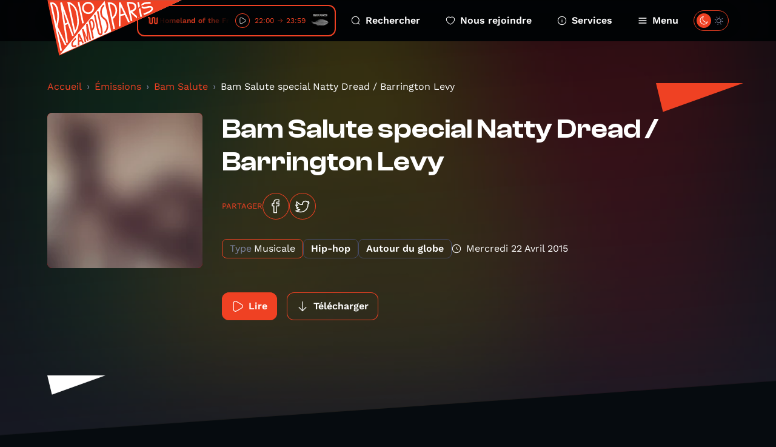

--- FILE ---
content_type: text/html; charset=UTF-8
request_url: https://www.radiocampusparis.org/emission/rE-bam-salute/5vB-bam-salute-special-natty-dread-barrington-levy?page=28
body_size: 84085
content:
<!DOCTYPE html>
<html lang="fr">
<head>
    <meta charset="utf-8">
    <meta name="viewport" content="width=device-width, initial-scale=1">
    <link rel="stylesheet" href="https://rsms.me/inter/inter.css">
    <title>Bam Salute - Radio Campus Paris</title>
<meta name="description" content="Radio Campus Paris est la radio associative et locale des étudiants et des jeunes franciliens. Pointue en musique et passionnée en paroles, elles s&#039;intéresse à tout, à l&#039;image des esprits curieux et indépendants.">
<meta property="og:title" content="Bam Salute special Natty Dread / Barrington Levy">
<meta property="og:description" content="Une sélection sur la thématique des  &quot;NATTY DREAD&quot; par ALEX EASY STYLE, suivie d&#039;un mix de VINCE IRIE spécial BARRINGTON LEVY. Strictly Reggae Music !!!  

    
        
        
    

">
<meta property="og:image" content="https://radio-campus-paris.alticdn.com/assets/images/podcasts/podcasts-logo-z8P675oe0t.jpg">


<script type="application/ld+json">{"@context":"https://schema.org","@type":"WebPage","name":"Radio Campus Paris","description":"Radio Campus Paris est la radio associative et locale des étudiants et des jeunes franciliens. Pointue en musique et passionnée en paroles, elles s&#039;intéresse à tout, à l&#039;image des esprits curieux et indépendants."}</script>
    <meta name="csrf-token" content="TCgBHeQnKrrXTW3v4hlm7m9jnYLpYj0qR6dmtGiG" />
    <link rel="icon" href="/favicon.svg" sizes="any" type="image/svg+xml"/>
    <link rel="stylesheet" href="/css/public.css?id=c55446a3b9124267471af572660ae5d7"/>
    <style >[wire\:loading], [wire\:loading\.delay], [wire\:loading\.inline-block], [wire\:loading\.inline], [wire\:loading\.block], [wire\:loading\.flex], [wire\:loading\.table], [wire\:loading\.grid], [wire\:loading\.inline-flex] {display: none;}[wire\:loading\.delay\.shortest], [wire\:loading\.delay\.shorter], [wire\:loading\.delay\.short], [wire\:loading\.delay\.long], [wire\:loading\.delay\.longer], [wire\:loading\.delay\.longest] {display:none;}[wire\:offline] {display: none;}[wire\:dirty]:not(textarea):not(input):not(select) {display: none;}input:-webkit-autofill, select:-webkit-autofill, textarea:-webkit-autofill {animation-duration: 50000s;animation-name: livewireautofill;}@keyframes livewireautofill { from {} }</style>
</head>
<body class="antialiased ">
        <div class="home-overlay-debug">
    </div>
    <div class="accessibility-helper">
        <a class="accessibility-helper__banner" href="#content" tabindex="0">Passer directement au contenu
            principal</a>
    </div>
    <header class="header">
    <div class="container">
        <div class="header__inner">
            <a href="https://www.radiocampusparis.org" class="header__logo">
                <svg class="sprite-svg " >
    <use xlink:href="https://www.radiocampusparis.org/sprites/public.svg#logo"/>
</svg>
            </a>
            <div class="header__player">
                <div class="live-minimal-player js-broadcast-live-cover  js-tippy-main-player-metas" data-initial-content="&lt;div class=&quot;player-metas&quot;&gt;
    &lt;div class=&quot;player-metas__cover&quot;
         style=&quot;background-image: url(&#039;https://radio-campus-paris.alticdn.com/assets/images/programs/programs-logo-5cog9sYIoc.jpg&#039;);&quot;&gt;&lt;/div&gt;
    &lt;div class=&quot;player-metas-content&quot;&gt;
        &lt;div class=&quot;player-metas__title&quot;&gt;
            Mucho Bizarre
        &lt;/div&gt;
        &lt;div class=&quot;player-metas__info&quot;&gt;
            Homeland of the Freaks
        &lt;/div&gt;
        &lt;div class=&quot;player-metas__program-duration&quot;&gt;
            22:00
            → 23:59
        &lt;/div&gt;
        &lt;a class=&quot;player-metas__program-link&quot;
           href=&quot;https://www.radiocampusparis.org/emission/N8K-mucho-bizarre&quot;
           class=&quot;player-metas__program&quot;&gt;
            L&#039;émission
            &lt;svg class=&quot;sprite-svg &quot; &gt;
    &lt;use xlink:href=&quot;https://www.radiocampusparis.org/sprites/public.svg#i-arrow-right&quot;/&gt;
&lt;/svg&gt;
        &lt;/a&gt;
    &lt;/div&gt;
&lt;/div&gt;
" data-tippy-placement="bottom" >
    <div class="live-minimal-player__title">
        <div class="audio-wave">
    <svg class="sprite-svg " >
    <use xlink:href="https://www.radiocampusparis.org/sprites/public.svg#wave-animation"/>
</svg>
</div>
        <div class="live-minimal-player__title__text">
            <div class="text-rolling">
                <div class="text-rolling__text">
                    <span class="js-minimal-player-title">
                        Homeland of the Freaks • Mucho Bizarre
                    </span>
                </div>
            </div>
        </div>
    </div>
    <div class="live-minimal-player__controls player-statut">
        <div class="state-play">
            <button class="button-icon button-icon--theme-radio button-icon--size-small button-icon--style-default js-play-live">
        <svg class="sprite-svg " >
    <use xlink:href="https://www.radiocampusparis.org/sprites/public.svg#i-play"/>
</svg>
    </button>
        </div>
        <div class="state-pause">
            <button class="button-icon button-icon--theme-radio button-icon--size-small button-icon--style-default js-stop-live">
        <svg class="sprite-svg " >
    <use xlink:href="https://www.radiocampusparis.org/sprites/public.svg#i-stop"/>
</svg>
    </button>
        </div>
        <div class="state-loading">
            <div class="loader loader--small"></div>
        </div>
    </div>
        <div class="live-minimal-player__duration">
        <span>22:00</span>
        <svg class="sprite-svg " >
    <use xlink:href="https://www.radiocampusparis.org/sprites/public.svg#i-arrow-right"/>
</svg>
        <span>23:59</span>
    </div>
        <div class="live-minimal-player__cover">
        <img
        srcset="https://img.alticdn.com/UUR_HHbMnuTBq4mFNYGAU-4O7AFiFUwOyKjyk6MBPZE/dpr:1/q:90/w:32/h:32/aHR0cHM6Ly9yYWRp/by1jYW1wdXMtcGFy/aXMuYWx0aWNkbi5j/b20vYXNzZXRzL2lt/YWdlcy9wcm9ncmFt/cy9wcm9ncmFtcy1s/b2dvLTVjb2c5c1lJ/b2MuanBn 1x, https://img.alticdn.com/4Hj6bo7xh-PjgRG9JPBucM_RTwrrl3jyxIY-QZde4JY/dpr:2/q:90/w:32/h:32/aHR0cHM6Ly9yYWRp/by1jYW1wdXMtcGFy/aXMuYWx0aWNkbi5j/b20vYXNzZXRzL2lt/YWdlcy9wcm9ncmFt/cy9wcm9ncmFtcy1s/b2dvLTVjb2c5c1lJ/b2MuanBn 2x, https://img.alticdn.com/_8oz0aX8H5f8pn6n0aztQXzwVTdRFjsKrFTSF6YHjmM/dpr:3/q:90/w:32/h:32/aHR0cHM6Ly9yYWRp/by1jYW1wdXMtcGFy/aXMuYWx0aWNkbi5j/b20vYXNzZXRzL2lt/YWdlcy9wcm9ncmFt/cy9wcm9ncmFtcy1s/b2dvLTVjb2c5c1lJ/b2MuanBn 3x"
        src="https://img.alticdn.com/4Hj6bo7xh-PjgRG9JPBucM_RTwrrl3jyxIY-QZde4JY/dpr:2/q:90/w:32/h:32/aHR0cHM6Ly9yYWRp/by1jYW1wdXMtcGFy/aXMuYWx0aWNkbi5j/b20vYXNzZXRzL2lt/YWdlcy9wcm9ncmFt/cy9wcm9ncmFtcy1s/b2dvLTVjb2c5c1lJ/b2MuanBn" class="js-broadcast-live-cover-img" alt="Homeland of the Freaks • Mucho Bizarre"
    />
    </div>
</div>
            </div>
            <div class="header__navigation">
                <a class="header__navigation__item" href="https://www.radiocampusparis.org/recherche">
                    <svg class="sprite-svg " >
    <use xlink:href="https://www.radiocampusparis.org/sprites/public.svg#i-search"/>
</svg>
                    Rechercher
                </a>
                <a class="header__navigation__item" href="https://www.radiocampusparis.org/page/nous-rejoindre.html">
                    <svg class="sprite-svg " >
    <use xlink:href="https://www.radiocampusparis.org/sprites/public.svg#i-heart"/>
</svg>
                    Nous rejoindre
                </a>
                <a class="header__navigation__item" href="https://www.radiocampusparis.org/page/nous-rejoindre.html">
                    <svg class="sprite-svg " >
    <use xlink:href="https://www.radiocampusparis.org/sprites/public.svg#i-alert-info"/>
</svg>
                    Services
                </a>
                <button type="button" class="header__navigation__item header__navigation__item--menu js-toggle-menu">
                    <span class="header__navigation__item__icon-switch">
                        <svg class="sprite-svg " >
    <use xlink:href="https://www.radiocampusparis.org/sprites/public.svg#i-menu"/>
</svg>
                        <svg class="sprite-svg last" >
    <use xlink:href="https://www.radiocampusparis.org/sprites/public.svg#i-cross"/>
</svg>
                    </span>
                    Menu
                </button>
            </div>
            <div class="header__theme-switch cache__theme-switch">
                <div wire:id="iN9Nv80w0gsA9yckmuvV" wire:initial-data="{&quot;fingerprint&quot;:{&quot;id&quot;:&quot;iN9Nv80w0gsA9yckmuvV&quot;,&quot;name&quot;:&quot;theme-switch&quot;,&quot;locale&quot;:&quot;fr&quot;,&quot;path&quot;:&quot;emission\/rE-bam-salute\/5vB-bam-salute-special-natty-dread-barrington-levy&quot;,&quot;method&quot;:&quot;GET&quot;,&quot;v&quot;:&quot;acj&quot;},&quot;effects&quot;:{&quot;listeners&quot;:[&quot;colorSchemeUpdated&quot;]},&quot;serverMemo&quot;:{&quot;children&quot;:[],&quot;errors&quot;:[],&quot;htmlHash&quot;:&quot;18ca514c&quot;,&quot;data&quot;:{&quot;status&quot;:false,&quot;componentId&quot;:&quot;69729c0ab63b6&quot;},&quot;dataMeta&quot;:[],&quot;checksum&quot;:&quot;3d3898da8102937fc26338fe2602a710b6d14349587b3aa4219966cc0bd396da&quot;}}" class="theme-switch">
    <label>
        <input class="toggle-checkbox js-theme-checkbox" wire:model="status" type='checkbox'></input>
        <div class='toggle-slot'>
            <div class='sun-icon-wrapper'>
                <svg class="sprite-svg theme-switch__dark-mode-icon" >
    <use xlink:href="https://www.radiocampusparis.org/sprites/public.svg#i-light-mode"/>
</svg>
            </div>
            <div class='toggle-button'>
                <svg class="sprite-svg theme-switch__light-mode-icon" >
    <use xlink:href="https://www.radiocampusparis.org/sprites/public.svg#i-dark-mode"/>
</svg>
                <svg class="sprite-svg theme-switch__dark-mode-icon" >
    <use xlink:href="https://www.radiocampusparis.org/sprites/public.svg#i-light-mode"/>
</svg>
            </div>
            <div class='moon-icon-wrapper'>
                <svg class="sprite-svg theme-switch__light-mode-icon" >
    <use xlink:href="https://www.radiocampusparis.org/sprites/public.svg#i-dark-mode"/>
</svg>
            </div>
        </div>
    </label>
</div>

<!-- Livewire Component wire-end:iN9Nv80w0gsA9yckmuvV -->            </div>
        </div>
    </div>
</header>
    <div class="primary-menu" id="primary-menu" tabindex="-1">
    <div class="primary-menu__backdrop js-close-menu"></div>
    <div class="primary-menu__content">
        <div class="container">
            <div class="primary-menu__player">
                <div class="live-minimal-player js-broadcast-live-cover  live-minimal-player--heavy  js-tippy-main-player-metas" data-initial-content="&lt;div class=&quot;player-metas&quot;&gt;
    &lt;div class=&quot;player-metas__cover&quot;
         style=&quot;background-image: url(&#039;https://radio-campus-paris.alticdn.com/assets/images/programs/programs-logo-5cog9sYIoc.jpg&#039;);&quot;&gt;&lt;/div&gt;
    &lt;div class=&quot;player-metas-content&quot;&gt;
        &lt;div class=&quot;player-metas__title&quot;&gt;
            Mucho Bizarre
        &lt;/div&gt;
        &lt;div class=&quot;player-metas__info&quot;&gt;
            Homeland of the Freaks
        &lt;/div&gt;
        &lt;div class=&quot;player-metas__program-duration&quot;&gt;
            22:00
            → 23:59
        &lt;/div&gt;
        &lt;a class=&quot;player-metas__program-link&quot;
           href=&quot;https://www.radiocampusparis.org/emission/N8K-mucho-bizarre&quot;
           class=&quot;player-metas__program&quot;&gt;
            L&#039;émission
            &lt;svg class=&quot;sprite-svg &quot; &gt;
    &lt;use xlink:href=&quot;https://www.radiocampusparis.org/sprites/public.svg#i-arrow-right&quot;/&gt;
&lt;/svg&gt;
        &lt;/a&gt;
    &lt;/div&gt;
&lt;/div&gt;
" data-tippy-placement="bottom" >
    <div class="live-minimal-player__title">
        <div class="audio-wave">
    <svg class="sprite-svg " >
    <use xlink:href="https://www.radiocampusparis.org/sprites/public.svg#wave-animation"/>
</svg>
</div>
        <div class="live-minimal-player__title__text">
            <div class="text-rolling">
                <div class="text-rolling__text">
                    <span class="js-minimal-player-title">
                        Homeland of the Freaks • Mucho Bizarre
                    </span>
                </div>
            </div>
        </div>
    </div>
    <div class="live-minimal-player__controls player-statut">
        <div class="state-play">
            <button class="button-icon button-icon--theme-radio button-icon--size-small button-icon--style-default js-play-live">
        <svg class="sprite-svg " >
    <use xlink:href="https://www.radiocampusparis.org/sprites/public.svg#i-play"/>
</svg>
    </button>
        </div>
        <div class="state-pause">
            <button class="button-icon button-icon--theme-radio button-icon--size-small button-icon--style-default js-stop-live">
        <svg class="sprite-svg " >
    <use xlink:href="https://www.radiocampusparis.org/sprites/public.svg#i-stop"/>
</svg>
    </button>
        </div>
        <div class="state-loading">
            <div class="loader loader--small"></div>
        </div>
    </div>
        <div class="live-minimal-player__duration">
        <span>22:00</span>
        <svg class="sprite-svg " >
    <use xlink:href="https://www.radiocampusparis.org/sprites/public.svg#i-arrow-right"/>
</svg>
        <span>23:59</span>
    </div>
        <div class="live-minimal-player__cover">
        <img
        srcset="https://img.alticdn.com/UUR_HHbMnuTBq4mFNYGAU-4O7AFiFUwOyKjyk6MBPZE/dpr:1/q:90/w:32/h:32/aHR0cHM6Ly9yYWRp/by1jYW1wdXMtcGFy/aXMuYWx0aWNkbi5j/b20vYXNzZXRzL2lt/YWdlcy9wcm9ncmFt/cy9wcm9ncmFtcy1s/b2dvLTVjb2c5c1lJ/b2MuanBn 1x, https://img.alticdn.com/4Hj6bo7xh-PjgRG9JPBucM_RTwrrl3jyxIY-QZde4JY/dpr:2/q:90/w:32/h:32/aHR0cHM6Ly9yYWRp/by1jYW1wdXMtcGFy/aXMuYWx0aWNkbi5j/b20vYXNzZXRzL2lt/YWdlcy9wcm9ncmFt/cy9wcm9ncmFtcy1s/b2dvLTVjb2c5c1lJ/b2MuanBn 2x, https://img.alticdn.com/_8oz0aX8H5f8pn6n0aztQXzwVTdRFjsKrFTSF6YHjmM/dpr:3/q:90/w:32/h:32/aHR0cHM6Ly9yYWRp/by1jYW1wdXMtcGFy/aXMuYWx0aWNkbi5j/b20vYXNzZXRzL2lt/YWdlcy9wcm9ncmFt/cy9wcm9ncmFtcy1s/b2dvLTVjb2c5c1lJ/b2MuanBn 3x"
        src="https://img.alticdn.com/4Hj6bo7xh-PjgRG9JPBucM_RTwrrl3jyxIY-QZde4JY/dpr:2/q:90/w:32/h:32/aHR0cHM6Ly9yYWRp/by1jYW1wdXMtcGFy/aXMuYWx0aWNkbi5j/b20vYXNzZXRzL2lt/YWdlcy9wcm9ncmFt/cy9wcm9ncmFtcy1s/b2dvLTVjb2c5c1lJ/b2MuanBn" class="js-broadcast-live-cover-img" alt="Homeland of the Freaks • Mucho Bizarre"
    />
    </div>
</div>
            </div>
            <div class="primary-menu__mobile-controls">
                <div class="primary-menu__mobile-controls__item">
                    <div class="primary-menu__mobile-controls__item__icon">
                        <svg class="sprite-svg " >
    <use xlink:href="https://www.radiocampusparis.org/sprites/public.svg#i-search"/>
</svg>
                    </div>
                    <div class="primary-menu__mobile-controls__item__text">
                        <a class="heading heading--style-heavy heading--level-5 heading--color-default" href="https://www.radiocampusparis.org/recherche">
    Rechercher
</a>
                    </div>
                </div>
                <div class="primary-menu__mobile-controls__item">
                    <div class="primary-menu__mobile-controls__item__icon">
                        <svg class="sprite-svg " >
    <use xlink:href="https://www.radiocampusparis.org/sprites/public.svg#i-heart"/>
</svg>
                    </div>
                    <div class="primary-menu__mobile-controls__item__text">
                        <a class="heading heading--style-heavy heading--level-5 heading--color-default" href="https://www.radiocampusparis.org/page/nous-rejoindre.html">
    Nous rejoindre
</a>
                    </div>
                </div>
                <label class="primary-menu__mobile-controls__item">
                    <div class="primary-menu__mobile-controls__item__icon">
                        <svg class="sprite-svg " >
    <use xlink:href="https://www.radiocampusparis.org/sprites/public.svg#i-dark-mode"/>
</svg>
                    </div>
                    <div class="primary-menu__mobile-controls__item__text">
                        <div class="heading heading--style-heavy heading--level-5 heading--color-default">
    Dark mode
</div>
                    </div>
                    <div class="primary-menu__mobile-controls__item__control cache__theme-switch">
                        <div wire:id="wUKhfvZjfxeW5qqKn6y4" wire:initial-data="{&quot;fingerprint&quot;:{&quot;id&quot;:&quot;wUKhfvZjfxeW5qqKn6y4&quot;,&quot;name&quot;:&quot;theme-switch&quot;,&quot;locale&quot;:&quot;fr&quot;,&quot;path&quot;:&quot;emission\/rE-bam-salute\/5vB-bam-salute-special-natty-dread-barrington-levy&quot;,&quot;method&quot;:&quot;GET&quot;,&quot;v&quot;:&quot;acj&quot;},&quot;effects&quot;:{&quot;listeners&quot;:[&quot;colorSchemeUpdated&quot;]},&quot;serverMemo&quot;:{&quot;children&quot;:[],&quot;errors&quot;:[],&quot;htmlHash&quot;:&quot;18ca514c&quot;,&quot;data&quot;:{&quot;status&quot;:false,&quot;componentId&quot;:&quot;69729c0ab6de5&quot;},&quot;dataMeta&quot;:[],&quot;checksum&quot;:&quot;f7e3516122296d9508fda552a45db2f06358962188a1f8b09d8be2bce55a1dd4&quot;}}" class="theme-switch">
    <label>
        <input class="toggle-checkbox js-theme-checkbox" wire:model="status" type='checkbox'></input>
        <div class='toggle-slot'>
            <div class='sun-icon-wrapper'>
                <svg class="sprite-svg theme-switch__dark-mode-icon" >
    <use xlink:href="https://www.radiocampusparis.org/sprites/public.svg#i-light-mode"/>
</svg>
            </div>
            <div class='toggle-button'>
                <svg class="sprite-svg theme-switch__light-mode-icon" >
    <use xlink:href="https://www.radiocampusparis.org/sprites/public.svg#i-dark-mode"/>
</svg>
                <svg class="sprite-svg theme-switch__dark-mode-icon" >
    <use xlink:href="https://www.radiocampusparis.org/sprites/public.svg#i-light-mode"/>
</svg>
            </div>
            <div class='moon-icon-wrapper'>
                <svg class="sprite-svg theme-switch__light-mode-icon" >
    <use xlink:href="https://www.radiocampusparis.org/sprites/public.svg#i-dark-mode"/>
</svg>
            </div>
        </div>
    </label>
</div>

<!-- Livewire Component wire-end:wUKhfvZjfxeW5qqKn6y4 -->                    </div>
                </label>
            </div>
            <div class="primary-menu__navigation">
                <div class="primary-menu__navigation__section">
                    <div class="primary-menu__navigation__section__title">
                        <div class="heading heading--style-heavy heading--level-4 heading--color-primary">
    Émissions
</div>
                    </div>
                    <a href="https://www.radiocampusparis.org/emissions" class="primary-menu__navigation__section__item">
                        Toutes nos émissions
                        <svg class="sprite-svg " >
    <use xlink:href="https://www.radiocampusparis.org/sprites/public.svg#i-arrow-right"/>
</svg>
                    </a>
                                            <a href="https://www.radiocampusparis.org/emission/y7-la-matinale-de-19h" class="primary-menu__navigation__section__item">
                            La Matinale de 19h
                            <svg class="sprite-svg " >
    <use xlink:href="https://www.radiocampusparis.org/sprites/public.svg#i-arrow-right"/>
</svg>
                        </a>
                                        <a href="https://www.radiocampusparis.org/grille-des-programmes" class="primary-menu__navigation__section__item">
                        Grille des programmes
                        <svg class="sprite-svg " >
    <use xlink:href="https://www.radiocampusparis.org/sprites/public.svg#i-arrow-right"/>
</svg>
                    </a>
                    <a href="https://www.radiocampusparis.org/c-etait-quoi-ce-titre" class="primary-menu__navigation__section__item">
                        C’était quoi ce morceau ?
                        <svg class="sprite-svg " >
    <use xlink:href="https://www.radiocampusparis.org/sprites/public.svg#i-arrow-right"/>
</svg>
                    </a>
                </div>
                <div class="primary-menu__navigation__section">
                    <div class="primary-menu__navigation__section__title">
                        <div class="heading heading--style-heavy heading--level-4 heading--color-primary">
    À propos
</div>
                    </div>
                    <a href="https://www.radiocampusparis.org/page/qui-sommes-nous.html"
                       class="primary-menu__navigation__section__item">
                        Qui sommes-nous ?
                        <svg class="sprite-svg " >
    <use xlink:href="https://www.radiocampusparis.org/sprites/public.svg#i-arrow-right"/>
</svg>
                    </a>
                    <a href="https://www.radiocampusparis.org/page/initiation-a-la-radio.html"
                       class="primary-menu__navigation__section__item">
                        S'initier à la radio
                        <svg class="sprite-svg " >
    <use xlink:href="https://www.radiocampusparis.org/sprites/public.svg#i-arrow-right"/>
</svg>
                    </a>
                    <a href="https://www.radiocampusparis.org/page/organiser-un-atelier.html"
                       class="primary-menu__navigation__section__item">
                        Organiser un atelier
                        <svg class="sprite-svg " >
    <use xlink:href="https://www.radiocampusparis.org/sprites/public.svg#i-arrow-right"/>
</svg>
                    </a>
                </div>
                <div class="primary-menu__navigation__section">
                    <div class="primary-menu__navigation__section__title">
                        <div class="heading heading--style-heavy heading--level-4 heading--color-primary">
    Actualités
</div>
                    </div>
                    <a href="https://www.radiocampusparis.org/actualites" class="primary-menu__navigation__section__item">
                        Toutes les actus
                        <svg class="sprite-svg " >
    <use xlink:href="https://www.radiocampusparis.org/sprites/public.svg#i-arrow-right"/>
</svg>
                    </a>
                    <a href="https://www.radiocampusparis.org/actualites/playlist" class="primary-menu__navigation__section__item">
                        Nos playlists
                        <svg class="sprite-svg " >
    <use xlink:href="https://www.radiocampusparis.org/sprites/public.svg#i-arrow-right"/>
</svg>
                    </a>
                    <a href="/paris#hors-les-murs" class="primary-menu__navigation__section__item">
                        Nos derniers hors-les-murs
                        <svg class="sprite-svg " >
    <use xlink:href="https://www.radiocampusparis.org/sprites/public.svg#i-arrow-right"/>
</svg>
                    </a>
                </div>
            </div>
            <div class="primary-menu__sections">
                <div class="section-hero-minimal">
    <div class="section-hero-minimal__background"></div>
    <div class="section-hero-minimal__content">
        <div class="accent-mark accent-mark--theme-radio accent-mark--size-medium">
            <div class="accent-mark__first-line">
            <span class="accent-mark__asterisk">*</span>
            <span>ra</span>
        </div>
        <div class="accent-mark__second-line"><span>dio</span></div>
    </div>
        <a class="button button--fill-outline button--theme-radio section-hero-minimal__button" href="https://www.radiocampusparis.org/radio">
        <span class="button__text">Voir tout</span>
            <svg class="sprite-svg button__icon button__icon--right" >
    <use xlink:href="https://www.radiocampusparis.org/sprites/public.svg#i-arrow-right"/>
</svg>
    </a>
    </div>
</div>
                <div class="section-hero-minimal">
    <div class="section-hero-minimal__background"></div>
    <div class="section-hero-minimal__content">
        <div class="accent-mark accent-mark--theme-campus accent-mark--size-medium">
            <div class="accent-mark__first-line">
            <span class="accent-mark__asterisk">*</span>
            <span>cam</span>
        </div>
        <div class="accent-mark__second-line">
            <span>
                pus
            </span>
        </div>
    </div>
        <a class="button button--fill-outline button--theme-campus section-hero-minimal__button" href="https://www.radiocampusparis.org/campus">
        <span class="button__text">Voir tout</span>
            <svg class="sprite-svg button__icon button__icon--right" >
    <use xlink:href="https://www.radiocampusparis.org/sprites/public.svg#i-arrow-right"/>
</svg>
    </a>
    </div>
</div>
                <div class="section-hero-minimal">
    <div class="section-hero-minimal__background"></div>
    <div class="section-hero-minimal__content">
        <div class="accent-mark accent-mark--theme-paris accent-mark--size-medium">
            <div class="accent-mark__first-line">
            <span class="accent-mark__asterisk">*</span>
            <span>pa</span>
        </div>
        <div class="accent-mark__second-line"><span>ris</span></div>
    </div>
        <a class="button button--fill-outline button--theme-paris section-hero-minimal__button" href="https://www.radiocampusparis.org/paris">
        <span class="button__text">Voir tout</span>
            <svg class="sprite-svg button__icon button__icon--right" >
    <use xlink:href="https://www.radiocampusparis.org/sprites/public.svg#i-arrow-right"/>
</svg>
    </a>
    </div>
</div>
            </div>
        </div>
        <button class="primary-menu__close js-close-menu" aria-describedby="Fermer le menu de navigation">
            Fermer le menu
        </button>
    </div>
</div>
    <main class="main-content" id="content">
            <div class="page-episode">
        <div class="page-hero page-hero--default page-hero--page-section">
    <div class="page-hero__background">
        <img
        srcset="https://img.alticdn.com/G3_1m6Rn0Bz-_gfrICgkRbQRKgAFpwxR4OXQZFB5G1c/dpr:1/q:90/w:1920/h:818/aHR0cHM6Ly9yYWRp/by1jYW1wdXMtcGFy/aXMuYWx0aWNkbi5j/b20vYXNzZXRzL2lt/YWdlcy9wcm9ncmFt/cy9wcm9ncmFtcy1j/b3Zlci00YjRQWHQ3/ZUdHLmpwZw 1x, https://img.alticdn.com/xtS877Heo_W8keKF2LVlkU682hMwSaouR-WmoMWXa0A/dpr:2/q:90/w:1920/h:818/aHR0cHM6Ly9yYWRp/by1jYW1wdXMtcGFy/aXMuYWx0aWNkbi5j/b20vYXNzZXRzL2lt/YWdlcy9wcm9ncmFt/cy9wcm9ncmFtcy1j/b3Zlci00YjRQWHQ3/ZUdHLmpwZw 2x, https://img.alticdn.com/BSfcOQgzoHVkggmB9zhPmVyPpDwj3ywWHdUB0A3liCs/dpr:3/q:90/w:1920/h:818/aHR0cHM6Ly9yYWRp/by1jYW1wdXMtcGFy/aXMuYWx0aWNkbi5j/b20vYXNzZXRzL2lt/YWdlcy9wcm9ncmFt/cy9wcm9ncmFtcy1j/b3Zlci00YjRQWHQ3/ZUdHLmpwZw 3x"
        src="https://img.alticdn.com/xtS877Heo_W8keKF2LVlkU682hMwSaouR-WmoMWXa0A/dpr:2/q:90/w:1920/h:818/aHR0cHM6Ly9yYWRp/by1jYW1wdXMtcGFy/aXMuYWx0aWNkbi5j/b20vYXNzZXRzL2lt/YWdlcy9wcm9ncmFt/cy9wcm9ncmFtcy1j/b3Zlci00YjRQWHQ3/ZUdHLmpwZw" class="page-hero__background-filled"
    />
    </div>
    <div class="container ">
        <div class="page-hero__content">
                                                    <div class="page-hero__triangle page-hero__triangle--left"></div>
                <div class="page-hero__triangle page-hero__triangle--right"></div>
                        <div class="page-episode__breadcrumb">
                <nav aria-label="breadcrumb">
        <ol class="breadcrumb">
            
                                    <li class="breadcrumb-item"><a href="https://www.radiocampusparis.org">Accueil</a></li>
                
            
                                    <li class="breadcrumb-item"><a href="https://www.radiocampusparis.org/emissions">Émissions</a></li>
                
            
                                    <li class="breadcrumb-item"><a href="https://www.radiocampusparis.org/emission/rE-bam-salute">Bam Salute</a></li>
                
            
                                    <li class="breadcrumb-item active" aria-current="page">Bam Salute special Natty Dread / Barrington Levy</li>
                
                    </ol>
    </nav>

            </div>
            <div>
    <div class="program-hero">
        <div class="program-hero__cover">
            <img
        srcset="https://img.alticdn.com/F7yOh1OD-JAWiQySNNZRhsy0QQm8HCyjzfTovDpWcXc/dpr:1/q:90/w:256/h:256/bl:20/aHR0cHM6Ly9yYWRp/by1jYW1wdXMtcGFy/aXMuYWx0aWNkbi5j/b20vYXNzZXRzL2lt/YWdlcy9wb2RjYXN0/cy9wb2RjYXN0cy1s/b2dvLXo4UDY3NW9l/MHQuanBn 1x, https://img.alticdn.com/q3pIW8GW249TllE128q_J0gCTGtDLqNKk6D9Dm3z2-c/dpr:2/q:90/w:256/h:256/bl:20/aHR0cHM6Ly9yYWRp/by1jYW1wdXMtcGFy/aXMuYWx0aWNkbi5j/b20vYXNzZXRzL2lt/YWdlcy9wb2RjYXN0/cy9wb2RjYXN0cy1s/b2dvLXo4UDY3NW9l/MHQuanBn 2x, https://img.alticdn.com/NFpq-KUCzbcN3bc9lZO5hjf99Tg9HsJZl724WileEg8/dpr:3/q:90/w:256/h:256/bl:20/aHR0cHM6Ly9yYWRp/by1jYW1wdXMtcGFy/aXMuYWx0aWNkbi5j/b20vYXNzZXRzL2lt/YWdlcy9wb2RjYXN0/cy9wb2RjYXN0cy1s/b2dvLXo4UDY3NW9l/MHQuanBn 3x"
        src="https://img.alticdn.com/q3pIW8GW249TllE128q_J0gCTGtDLqNKk6D9Dm3z2-c/dpr:2/q:90/w:256/h:256/bl:20/aHR0cHM6Ly9yYWRp/by1jYW1wdXMtcGFy/aXMuYWx0aWNkbi5j/b20vYXNzZXRzL2lt/YWdlcy9wb2RjYXN0/cy9wb2RjYXN0cy1s/b2dvLXo4UDY3NW9l/MHQuanBn" alt="Bam Salute special Natty Dread / Barrington Levy"
    />
        </div>
        <div class="program-hero__content">
            <div class="heading heading--style-heavy heading--level-3 heading--color-default">
    Bam Salute special Natty Dread / Barrington Levy
</div>
            <div class="socials-share">
    <p class="socials-share__title">Partager</p>
    <a class="button-icon button-icon--theme-radio button-icon--size-normal button-icon--style-default" href="https://www.facebook.com/sharer/sharer.php?u=https%3A%2F%2Fwww.radiocampusparis.org%2Femission%2FrE-bam-salute%2F5vB-bam-salute-special-natty-dread-barrington-levy%3Fpage%3D28" target="_blank">
        <svg class="sprite-svg " >
    <use xlink:href="https://www.radiocampusparis.org/sprites/public.svg#i-facebook"/>
</svg>
    </a>
    <a class="button-icon button-icon--theme-radio button-icon--size-normal button-icon--style-default" href="https://twitter.com/intent/tweet?text=Bam+Salute+special+Natty+Dread+%2F+Barrington+Levy%0Ahttps%3A%2F%2Fwww.radiocampusparis.org%2Femission%2FrE-bam-salute%2F5vB-bam-salute-special-natty-dread-barrington-levy%3Fpage%3D28" target="_blank">
        <svg class="sprite-svg " >
    <use xlink:href="https://www.radiocampusparis.org/sprites/public.svg#i-twitter"/>
</svg>
    </a>
</div>

            <div class="program-hero__metas">
                <div class="tag ">
            <div class="tag__label">
            Type
        </div>
        <div class="tag__text">
        Musicale
    </div>
</div>
                                    <div class="tag  tag--alt ">
        <div class="tag__text">
        Hip-hop
    </div>
</div>
                                    <div class="tag  tag--alt ">
        <div class="tag__text">
        Autour du globe
    </div>
</div>
                                <div class="program-hero__metas-date">
                    <svg class="sprite-svg " >
    <use xlink:href="https://www.radiocampusparis.org/sprites/public.svg#i-time"/>
</svg>
                    mercredi 22 avril 2015
                </div>
            </div>

            <div class="program-hero__controls" data-media-id="1182"
                 data-media="{&quot;id&quot;:1182,&quot;path&quot;:&quot;https:\/\/radio-campus-paris.podcasts.another.cloud\/podcasts\/podcast-bam-salute-special-n-c1bc6000.mp3&quot;,&quot;cover_image&quot;:&quot;https:\/\/radio-campus-paris.alticdn.com\/assets\/images\/podcasts\/podcasts-logo-z8P675oe0t.jpg&quot;,&quot;title&quot;:&quot;Bam Salute special Natty Dread \/ Barrington Levy&quot;,&quot;subtitle&quot;:&quot;Bam Salute&quot;,&quot;metas_html&quot;:&quot;&lt;div class=\&quot;player-metas\&quot;&gt;\n    &lt;div class=\&quot;player-metas__cover\&quot; style=\&quot;background-image: url(&#039;https:\/\/radio-campus-paris.alticdn.com\/assets\/images\/podcasts\/podcasts-logo-z8P675oe0t.jpg&#039;);\&quot;&gt;&lt;\/div&gt;\n    &lt;div class=\&quot;player-metas-content\&quot;&gt;\n        &lt;div class=\&quot;player-metas__title\&quot;&gt;\n            Bam Salute special Natty Dread \/ Barring...\n        &lt;\/div&gt;\n                &lt;div class=\&quot;player-metas__podcast-program\&quot;&gt;\n            &lt;div class=\&quot;player-metas__info\&quot;&gt;\n                Bam Salute\n            &lt;\/div&gt;\n            &lt;a class=\&quot;player-metas__program-link\&quot;\n               href=\&quot;https:\/\/www.radiocampusparis.org\/emission\/rE-bam-salute\/5vB-bam-salute-special-natty-dread-barrington-levy\&quot;\n               class=\&quot;player-metas__program\&quot;&gt;\n                L&#039;\u00e9mission\n                &lt;svg class=\&quot;sprite-svg \&quot; &gt;\n    &lt;use xlink:href=\&quot;https:\/\/www.radiocampusparis.org\/sprites\/public.svg#i-arrow-right\&quot;\/&gt;\n&lt;\/svg&gt;\n            &lt;\/a&gt;\n        &lt;\/div&gt;\n\n    &lt;\/div&gt;\n&lt;\/div&gt;\n&quot;,&quot;stat_listen_url&quot;:&quot;https:\/\/www.radiocampusparis.org\/api\/podcast\/5vB\/add-stat\/0&quot;}">
                <div class="program-hero__controls__actions">
                    <div class="episode-hero__controls">
                        <div class="js-play-control-state js-play-control-state--play">
                            <button class="button button--fill-filled button--theme-radio state-play js-play">
            <svg class="sprite-svg button__icon button__icon--left" >
    <use xlink:href="https://www.radiocampusparis.org/sprites/public.svg#i-play"/>
</svg>
        <span class="button__text">Lire</span>
    </button>
                            <button class="button button--fill-filled button--theme-radio state-pause js-pause">
            <svg class="sprite-svg button__icon button__icon--left" >
    <use xlink:href="https://www.radiocampusparis.org/sprites/public.svg#i-pause"/>
</svg>
        <span class="button__text">Pause</span>
    </button>
                        </div>
                        <a class="button button--fill-outline button--theme-radio" href="https://radio-campus-paris.s3.fr-par.scw.cloud/podcasts/podcast-bam-salute-special-n-c1bc6000.mp3?response-content-type=application%2Foctet-stream&amp;response-content-disposition=attachment%3B%20filename%3D22042015-bam-salute-bam-salute-special-natty-dread-barrington-levy.mp3&amp;X-Amz-Content-Sha256=UNSIGNED-PAYLOAD&amp;X-Amz-Algorithm=AWS4-HMAC-SHA256&amp;X-Amz-Credential=SCWDQ2MJYK23PE641E4K%2F20260122%2Ffr-par%2Fs3%2Faws4_request&amp;X-Amz-Date=20260122T215210Z&amp;X-Amz-SignedHeaders=host&amp;X-Amz-Expires=3600&amp;X-Amz-Signature=79fc31094a11d758825c6073ad79dcf2df8dea8381037374c23591fc8ddf8d7d">
            <svg class="sprite-svg button__icon button__icon--left" >
    <use xlink:href="https://www.radiocampusparis.org/sprites/public.svg#i-arrow-down"/>
</svg>
        <span class="button__text">Télécharger</span>
    </a>
                    </div>
                </div>
                <div class="program-hero__controls__socials">
                </div>
            </div>
        </div>
    </div>
</div>
        </div>
    </div>
</div>

        <div class="container container--small">
                        <div class="page-episode__content">
                <div class="prose">
                                        <p>Une sélection sur la thématique des  "NATTY DREAD" par ALEX EASY STYLE, suivie d'un mix de VINCE IRIE spécial BARRINGTON LEVY. Strictly Reggae Music !!!  </p>
<div class="content-figure">
    <figure>
        <img
        srcset="https://img.alticdn.com/3ZHbT2yqanT1x8udnn_qGh8XfC08nXNlb-Eyj5IqU3E/dpr:1/q:90/w:0/h:0/bl:20/aHR0cHM6Ly9yYWRp/by1jYW1wdXMtcGFy/aXMuczMuZnItcGFy/LnNjdy5jbG91ZC9p/bWFnZXMvY29udGVu/dHMvY29udGVudC0z/MGE5MWU4MS5qcGc 1x, https://img.alticdn.com/bXw1XcDtjkyMUxJv1Md1yh6i9pXVVWNXki5yheeCr1k/dpr:2/q:90/w:0/h:0/bl:20/aHR0cHM6Ly9yYWRp/by1jYW1wdXMtcGFy/aXMuczMuZnItcGFy/LnNjdy5jbG91ZC9p/bWFnZXMvY29udGVu/dHMvY29udGVudC0z/MGE5MWU4MS5qcGc 2x, https://img.alticdn.com/l8RWl6urG4sODPe2VMV70BPVHbVKeRnNiZH3VAXTCUQ/dpr:3/q:90/w:0/h:0/bl:20/aHR0cHM6Ly9yYWRp/by1jYW1wdXMtcGFy/aXMuczMuZnItcGFy/LnNjdy5jbG91ZC9p/bWFnZXMvY29udGVu/dHMvY29udGVudC0z/MGE5MWU4MS5qcGc 3x"
        src="https://img.alticdn.com/bXw1XcDtjkyMUxJv1Md1yh6i9pXVVWNXki5yheeCr1k/dpr:2/q:90/w:0/h:0/bl:20/aHR0cHM6Ly9yYWRp/by1jYW1wdXMtcGFy/aXMuczMuZnItcGFy/LnNjdy5jbG91ZC9p/bWFnZXMvY29udGVu/dHMvY29udGVudC0z/MGE5MWU4MS5qcGc" alt=""
    />
        <figcaption></figcaption>
    </figure>
</div>

                </div>
            </div>
        </div>
                    <div class="container">
                <div class="page-episode__last-episodes">
                    <div class="section-header section-header--background">
    <div class="section-header__title">
        <div class="heading heading--style-heavy heading--level-3 heading--color-default">
    Les derniers épisodes
</div>
    </div>
        </div>
                    <div class="page-episode__last-episodes-grid">
                                                    <div class="card-episode" data-media-id="6188"
     data-media="{&quot;id&quot;:6188,&quot;path&quot;:&quot;https:\/\/radio-campus-paris.podcasts.another.cloud\/podcasts\/podcast-iko-tuff-part-2-at-b-4f217e06.mp3&quot;,&quot;cover_image&quot;:&quot;https:\/\/radio-campus-paris.alticdn.com\/assets\/images\/podcasts\/podcasts-logo-79X8fBLKYL.jpg&quot;,&quot;title&quot;:&quot;Iko Tuff - Part 2 @ Bam Salute Show&quot;,&quot;subtitle&quot;:&quot;Bam Salute&quot;,&quot;metas_html&quot;:&quot;&lt;div class=\&quot;player-metas\&quot;&gt;\n    &lt;div class=\&quot;player-metas__cover\&quot; style=\&quot;background-image: url(&#039;https:\/\/radio-campus-paris.alticdn.com\/assets\/images\/podcasts\/podcasts-logo-79X8fBLKYL.jpg&#039;);\&quot;&gt;&lt;\/div&gt;\n    &lt;div class=\&quot;player-metas-content\&quot;&gt;\n        &lt;div class=\&quot;player-metas__title\&quot;&gt;\n            Iko Tuff - Part 2 @ Bam Salute Show\n        &lt;\/div&gt;\n                &lt;div class=\&quot;player-metas__podcast-program\&quot;&gt;\n            &lt;div class=\&quot;player-metas__info\&quot;&gt;\n                Bam Salute\n            &lt;\/div&gt;\n            &lt;a class=\&quot;player-metas__program-link\&quot;\n               href=\&quot;https:\/\/www.radiocampusparis.org\/emission\/rE-bam-salute\/gLkj-iko-tuff-part-2-at-bam-salute-show\&quot;\n               class=\&quot;player-metas__program\&quot;&gt;\n                L&#039;\u00e9mission\n                &lt;svg class=\&quot;sprite-svg \&quot; &gt;\n    &lt;use xlink:href=\&quot;https:\/\/www.radiocampusparis.org\/sprites\/public.svg#i-arrow-right\&quot;\/&gt;\n&lt;\/svg&gt;\n            &lt;\/a&gt;\n        &lt;\/div&gt;\n\n    &lt;\/div&gt;\n&lt;\/div&gt;\n&quot;,&quot;stat_listen_url&quot;:&quot;https:\/\/www.radiocampusparis.org\/api\/podcast\/gLkj\/add-stat\/0&quot;}">
    <div class="card-episode__content">
        <div class="card-episode__cover">
            <img
        srcset="https://img.alticdn.com/tePxIhtJkHdcso6_lvhX2_I3pGNBwqVJXjQXrud5H4g/dpr:1/q:90/w:80/h:80/bl:20/aHR0cHM6Ly9yYWRp/by1jYW1wdXMtcGFy/aXMuYWx0aWNkbi5j/b20vYXNzZXRzL2lt/YWdlcy9wb2RjYXN0/cy9wb2RjYXN0cy1s/b2dvLTc5WDhmQkxL/WUwuanBn 1x, https://img.alticdn.com/ElSSMeD7P5de7DT38s7UKhcTRaWo5-GAD0NOYUlVEdM/dpr:2/q:90/w:80/h:80/bl:20/aHR0cHM6Ly9yYWRp/by1jYW1wdXMtcGFy/aXMuYWx0aWNkbi5j/b20vYXNzZXRzL2lt/YWdlcy9wb2RjYXN0/cy9wb2RjYXN0cy1s/b2dvLTc5WDhmQkxL/WUwuanBn 2x, https://img.alticdn.com/Msra9cR4nO9H4bSspHSpiOLCdnnahIbhSWUu1eHDdVY/dpr:3/q:90/w:80/h:80/bl:20/aHR0cHM6Ly9yYWRp/by1jYW1wdXMtcGFy/aXMuYWx0aWNkbi5j/b20vYXNzZXRzL2lt/YWdlcy9wb2RjYXN0/cy9wb2RjYXN0cy1s/b2dvLTc5WDhmQkxL/WUwuanBn 3x"
        src="https://img.alticdn.com/ElSSMeD7P5de7DT38s7UKhcTRaWo5-GAD0NOYUlVEdM/dpr:2/q:90/w:80/h:80/bl:20/aHR0cHM6Ly9yYWRp/by1jYW1wdXMtcGFy/aXMuYWx0aWNkbi5j/b20vYXNzZXRzL2lt/YWdlcy9wb2RjYXN0/cy9wb2RjYXN0cy1s/b2dvLTc5WDhmQkxL/WUwuanBn" alt="Iko Tuff - Part 2 @ Bam Salute Show"
    />
        </div>
        <div class="card-episode__titles">
            <a href="https://www.radiocampusparis.org/emission/rE-bam-salute/gLkj-iko-tuff-part-2-at-bam-salute-show">
                <div class="heading heading--style-heavy heading--level-5 heading--color-default">
    Iko Tuff - Part 2 @ Bam Salute Show
</div>
            </a>
                        <div class="card-episode__date">
                <svg class="sprite-svg " >
    <use xlink:href="https://www.radiocampusparis.org/sprites/public.svg#i-time"/>
</svg>
                mercredi 17 octobre 2018
            </div>
        </div>
    </div>
    <div class="card-episode__controls">
        <div class="js-play-control-state js-play-control-state--play">
            <button class="button button--fill-filled button--theme-radio state-play js-play">
            <svg class="sprite-svg button__icon button__icon--left" >
    <use xlink:href="https://www.radiocampusparis.org/sprites/public.svg#i-play"/>
</svg>
        <span class="button__text">Lire</span>
    </button>
            <button class="button button--fill-filled button--theme-radio state-pause js-pause">
            <svg class="sprite-svg button__icon button__icon--left" >
    <use xlink:href="https://www.radiocampusparis.org/sprites/public.svg#i-pause"/>
</svg>
        <span class="button__text">Pause</span>
    </button>
        </div>
        <a class="button button--fill-outline button--theme-radio" href="https://www.radiocampusparis.org/emission/rE-bam-salute/gLkj-iko-tuff-part-2-at-bam-salute-show">
        <span class="button__text">En savoir plus</span>
    </a>
    </div>
</div>
                                                    <div class="card-episode" data-media-id="6154"
     data-media="{&quot;id&quot;:6154,&quot;path&quot;:&quot;https:\/\/radio-campus-paris.podcasts.another.cloud\/podcasts\/podcast-bam-salute-show-rent-42ca32d0.mp3&quot;,&quot;cover_image&quot;:&quot;https:\/\/radio-campus-paris.alticdn.com\/assets\/images\/podcasts\/podcasts-logo-uRmWeCxVoT.jpg&quot;,&quot;title&quot;:&quot;Bam Salute Show : Rentr\u00e9e 2018 \/ 2019&quot;,&quot;subtitle&quot;:&quot;Bam Salute&quot;,&quot;metas_html&quot;:&quot;&lt;div class=\&quot;player-metas\&quot;&gt;\n    &lt;div class=\&quot;player-metas__cover\&quot; style=\&quot;background-image: url(&#039;https:\/\/radio-campus-paris.alticdn.com\/assets\/images\/podcasts\/podcasts-logo-uRmWeCxVoT.jpg&#039;);\&quot;&gt;&lt;\/div&gt;\n    &lt;div class=\&quot;player-metas-content\&quot;&gt;\n        &lt;div class=\&quot;player-metas__title\&quot;&gt;\n            Bam Salute Show : Rentr\u00e9e 2018 \/ 2019\n        &lt;\/div&gt;\n                &lt;div class=\&quot;player-metas__podcast-program\&quot;&gt;\n            &lt;div class=\&quot;player-metas__info\&quot;&gt;\n                Bam Salute\n            &lt;\/div&gt;\n            &lt;a class=\&quot;player-metas__program-link\&quot;\n               href=\&quot;https:\/\/www.radiocampusparis.org\/emission\/rE-bam-salute\/voZn-bam-salute-show-rentree-2018-2019\&quot;\n               class=\&quot;player-metas__program\&quot;&gt;\n                L&#039;\u00e9mission\n                &lt;svg class=\&quot;sprite-svg \&quot; &gt;\n    &lt;use xlink:href=\&quot;https:\/\/www.radiocampusparis.org\/sprites\/public.svg#i-arrow-right\&quot;\/&gt;\n&lt;\/svg&gt;\n            &lt;\/a&gt;\n        &lt;\/div&gt;\n\n    &lt;\/div&gt;\n&lt;\/div&gt;\n&quot;,&quot;stat_listen_url&quot;:&quot;https:\/\/www.radiocampusparis.org\/api\/podcast\/voZn\/add-stat\/0&quot;}">
    <div class="card-episode__content">
        <div class="card-episode__cover">
            <img
        srcset="https://img.alticdn.com/eJuDccT6IgQeeW6jKQF-xAhBef7oVLTsVIGJZh1lnTc/dpr:1/q:90/w:80/h:80/bl:20/aHR0cHM6Ly9yYWRp/by1jYW1wdXMtcGFy/aXMuYWx0aWNkbi5j/b20vYXNzZXRzL2lt/YWdlcy9wb2RjYXN0/cy9wb2RjYXN0cy1s/b2dvLXVSbVdlQ3hW/b1QuanBn 1x, https://img.alticdn.com/u5kHVogTVJeZfwwxH26EY3J2PzJBxAKHQy93APL74_A/dpr:2/q:90/w:80/h:80/bl:20/aHR0cHM6Ly9yYWRp/by1jYW1wdXMtcGFy/aXMuYWx0aWNkbi5j/b20vYXNzZXRzL2lt/YWdlcy9wb2RjYXN0/cy9wb2RjYXN0cy1s/b2dvLXVSbVdlQ3hW/b1QuanBn 2x, https://img.alticdn.com/ERce_dJQ6cxMaYlaw9bg2QuTBsm-WlLBCtprkirXL_g/dpr:3/q:90/w:80/h:80/bl:20/aHR0cHM6Ly9yYWRp/by1jYW1wdXMtcGFy/aXMuYWx0aWNkbi5j/b20vYXNzZXRzL2lt/YWdlcy9wb2RjYXN0/cy9wb2RjYXN0cy1s/b2dvLXVSbVdlQ3hW/b1QuanBn 3x"
        src="https://img.alticdn.com/u5kHVogTVJeZfwwxH26EY3J2PzJBxAKHQy93APL74_A/dpr:2/q:90/w:80/h:80/bl:20/aHR0cHM6Ly9yYWRp/by1jYW1wdXMtcGFy/aXMuYWx0aWNkbi5j/b20vYXNzZXRzL2lt/YWdlcy9wb2RjYXN0/cy9wb2RjYXN0cy1s/b2dvLXVSbVdlQ3hW/b1QuanBn" alt="Bam Salute Show : Rentrée 2018 / 2019"
    />
        </div>
        <div class="card-episode__titles">
            <a href="https://www.radiocampusparis.org/emission/rE-bam-salute/voZn-bam-salute-show-rentree-2018-2019">
                <div class="heading heading--style-heavy heading--level-5 heading--color-default">
    Bam Salute Show : Rentrée 2018 / 2019
</div>
            </a>
                        <div class="card-episode__date">
                <svg class="sprite-svg " >
    <use xlink:href="https://www.radiocampusparis.org/sprites/public.svg#i-time"/>
</svg>
                mercredi 10 octobre 2018
            </div>
        </div>
    </div>
    <div class="card-episode__controls">
        <div class="js-play-control-state js-play-control-state--play">
            <button class="button button--fill-filled button--theme-radio state-play js-play">
            <svg class="sprite-svg button__icon button__icon--left" >
    <use xlink:href="https://www.radiocampusparis.org/sprites/public.svg#i-play"/>
</svg>
        <span class="button__text">Lire</span>
    </button>
            <button class="button button--fill-filled button--theme-radio state-pause js-pause">
            <svg class="sprite-svg button__icon button__icon--left" >
    <use xlink:href="https://www.radiocampusparis.org/sprites/public.svg#i-pause"/>
</svg>
        <span class="button__text">Pause</span>
    </button>
        </div>
        <a class="button button--fill-outline button--theme-radio" href="https://www.radiocampusparis.org/emission/rE-bam-salute/voZn-bam-salute-show-rentree-2018-2019">
        <span class="button__text">En savoir plus</span>
    </a>
    </div>
</div>
                                                    <div class="card-episode" data-media-id="5990"
     data-media="{&quot;id&quot;:5990,&quot;path&quot;:&quot;https:\/\/radio-campus-paris.podcasts.another.cloud\/podcasts\/podcast-bam-salute-special-t-e9c9e1f1.mp3&quot;,&quot;cover_image&quot;:&quot;https:\/\/radio-campus-paris.alticdn.com\/assets\/images\/podcasts\/podcasts-logo-KjwoaBIECA.jpg&quot;,&quot;title&quot;:&quot;Bam Salute special Tune Fi Tune&quot;,&quot;subtitle&quot;:&quot;Bam Salute&quot;,&quot;metas_html&quot;:&quot;&lt;div class=\&quot;player-metas\&quot;&gt;\n    &lt;div class=\&quot;player-metas__cover\&quot; style=\&quot;background-image: url(&#039;https:\/\/radio-campus-paris.alticdn.com\/assets\/images\/podcasts\/podcasts-logo-KjwoaBIECA.jpg&#039;);\&quot;&gt;&lt;\/div&gt;\n    &lt;div class=\&quot;player-metas-content\&quot;&gt;\n        &lt;div class=\&quot;player-metas__title\&quot;&gt;\n            Bam Salute special Tune Fi Tune\n        &lt;\/div&gt;\n                &lt;div class=\&quot;player-metas__podcast-program\&quot;&gt;\n            &lt;div class=\&quot;player-metas__info\&quot;&gt;\n                Bam Salute\n            &lt;\/div&gt;\n            &lt;a class=\&quot;player-metas__program-link\&quot;\n               href=\&quot;https:\/\/www.radiocampusparis.org\/emission\/rE-bam-salute\/kZ8r-bam-salute-special-tune-fi-tune\&quot;\n               class=\&quot;player-metas__program\&quot;&gt;\n                L&#039;\u00e9mission\n                &lt;svg class=\&quot;sprite-svg \&quot; &gt;\n    &lt;use xlink:href=\&quot;https:\/\/www.radiocampusparis.org\/sprites\/public.svg#i-arrow-right\&quot;\/&gt;\n&lt;\/svg&gt;\n            &lt;\/a&gt;\n        &lt;\/div&gt;\n\n    &lt;\/div&gt;\n&lt;\/div&gt;\n&quot;,&quot;stat_listen_url&quot;:&quot;https:\/\/www.radiocampusparis.org\/api\/podcast\/kZ8r\/add-stat\/0&quot;}">
    <div class="card-episode__content">
        <div class="card-episode__cover">
            <img
        srcset="https://img.alticdn.com/AfjpW-xkNRaGfqzLqUjXyDYVYT_x1hZsYp4rkL4YD3c/dpr:1/q:90/w:80/h:80/bl:20/aHR0cHM6Ly9yYWRp/by1jYW1wdXMtcGFy/aXMuYWx0aWNkbi5j/b20vYXNzZXRzL2lt/YWdlcy9wb2RjYXN0/cy9wb2RjYXN0cy1s/b2dvLUtqd29hQklF/Q0EuanBn 1x, https://img.alticdn.com/rI6n_uEV2IkqqTrwAYqXBVzKL_4iEZ5PIJr4Qaap1U0/dpr:2/q:90/w:80/h:80/bl:20/aHR0cHM6Ly9yYWRp/by1jYW1wdXMtcGFy/aXMuYWx0aWNkbi5j/b20vYXNzZXRzL2lt/YWdlcy9wb2RjYXN0/cy9wb2RjYXN0cy1s/b2dvLUtqd29hQklF/Q0EuanBn 2x, https://img.alticdn.com/sFmkeFSQnaohLnulm8Xt2985oo_E8tmqr6nztbgQUhg/dpr:3/q:90/w:80/h:80/bl:20/aHR0cHM6Ly9yYWRp/by1jYW1wdXMtcGFy/aXMuYWx0aWNkbi5j/b20vYXNzZXRzL2lt/YWdlcy9wb2RjYXN0/cy9wb2RjYXN0cy1s/b2dvLUtqd29hQklF/Q0EuanBn 3x"
        src="https://img.alticdn.com/rI6n_uEV2IkqqTrwAYqXBVzKL_4iEZ5PIJr4Qaap1U0/dpr:2/q:90/w:80/h:80/bl:20/aHR0cHM6Ly9yYWRp/by1jYW1wdXMtcGFy/aXMuYWx0aWNkbi5j/b20vYXNzZXRzL2lt/YWdlcy9wb2RjYXN0/cy9wb2RjYXN0cy1s/b2dvLUtqd29hQklF/Q0EuanBn" alt="Bam Salute special Tune Fi Tune"
    />
        </div>
        <div class="card-episode__titles">
            <a href="https://www.radiocampusparis.org/emission/rE-bam-salute/kZ8r-bam-salute-special-tune-fi-tune">
                <div class="heading heading--style-heavy heading--level-5 heading--color-default">
    Bam Salute special Tune Fi Tune
</div>
            </a>
                        <div class="card-episode__date">
                <svg class="sprite-svg " >
    <use xlink:href="https://www.radiocampusparis.org/sprites/public.svg#i-time"/>
</svg>
                mardi 3 juillet 2018
            </div>
        </div>
    </div>
    <div class="card-episode__controls">
        <div class="js-play-control-state js-play-control-state--play">
            <button class="button button--fill-filled button--theme-radio state-play js-play">
            <svg class="sprite-svg button__icon button__icon--left" >
    <use xlink:href="https://www.radiocampusparis.org/sprites/public.svg#i-play"/>
</svg>
        <span class="button__text">Lire</span>
    </button>
            <button class="button button--fill-filled button--theme-radio state-pause js-pause">
            <svg class="sprite-svg button__icon button__icon--left" >
    <use xlink:href="https://www.radiocampusparis.org/sprites/public.svg#i-pause"/>
</svg>
        <span class="button__text">Pause</span>
    </button>
        </div>
        <a class="button button--fill-outline button--theme-radio" href="https://www.radiocampusparis.org/emission/rE-bam-salute/kZ8r-bam-salute-special-tune-fi-tune">
        <span class="button__text">En savoir plus</span>
    </a>
    </div>
</div>
                                                    <div class="card-episode" data-media-id="5961"
     data-media="{&quot;id&quot;:5961,&quot;path&quot;:&quot;https:\/\/radio-campus-paris.podcasts.another.cloud\/podcasts\/podcast-bam-salute-special-b-a5f6b367.mp3&quot;,&quot;cover_image&quot;:&quot;https:\/\/radio-campus-paris.alticdn.com\/assets\/images\/podcasts\/podcasts-logo-xr0RiuWkpr.jpg&quot;,&quot;title&quot;:&quot;Bam Salute special Bunny General &amp; Shabba Ranks&quot;,&quot;subtitle&quot;:&quot;Bam Salute&quot;,&quot;metas_html&quot;:&quot;&lt;div class=\&quot;player-metas\&quot;&gt;\n    &lt;div class=\&quot;player-metas__cover\&quot; style=\&quot;background-image: url(&#039;https:\/\/radio-campus-paris.alticdn.com\/assets\/images\/podcasts\/podcasts-logo-xr0RiuWkpr.jpg&#039;);\&quot;&gt;&lt;\/div&gt;\n    &lt;div class=\&quot;player-metas-content\&quot;&gt;\n        &lt;div class=\&quot;player-metas__title\&quot;&gt;\n            Bam Salute special Bunny General &amp;amp; Shabb...\n        &lt;\/div&gt;\n                &lt;div class=\&quot;player-metas__podcast-program\&quot;&gt;\n            &lt;div class=\&quot;player-metas__info\&quot;&gt;\n                Bam Salute\n            &lt;\/div&gt;\n            &lt;a class=\&quot;player-metas__program-link\&quot;\n               href=\&quot;https:\/\/www.radiocampusparis.org\/emission\/rE-bam-salute\/D99A-bam-salute-special-bunny-general-shabba-ranks\&quot;\n               class=\&quot;player-metas__program\&quot;&gt;\n                L&#039;\u00e9mission\n                &lt;svg class=\&quot;sprite-svg \&quot; &gt;\n    &lt;use xlink:href=\&quot;https:\/\/www.radiocampusparis.org\/sprites\/public.svg#i-arrow-right\&quot;\/&gt;\n&lt;\/svg&gt;\n            &lt;\/a&gt;\n        &lt;\/div&gt;\n\n    &lt;\/div&gt;\n&lt;\/div&gt;\n&quot;,&quot;stat_listen_url&quot;:&quot;https:\/\/www.radiocampusparis.org\/api\/podcast\/D99A\/add-stat\/0&quot;}">
    <div class="card-episode__content">
        <div class="card-episode__cover">
            <img
        srcset="https://img.alticdn.com/S7s0js_l43Rs6MjRd9jBqh3XlpDN8QydtURGgSGDbzU/dpr:1/q:90/w:80/h:80/bl:20/aHR0cHM6Ly9yYWRp/by1jYW1wdXMtcGFy/aXMuYWx0aWNkbi5j/b20vYXNzZXRzL2lt/YWdlcy9wb2RjYXN0/cy9wb2RjYXN0cy1s/b2dvLXhyMFJpdVdr/cHIuanBn 1x, https://img.alticdn.com/Ley-eIm5qv6nuq3wpyux20O8mqqn0pTP2piVFwmGxxA/dpr:2/q:90/w:80/h:80/bl:20/aHR0cHM6Ly9yYWRp/by1jYW1wdXMtcGFy/aXMuYWx0aWNkbi5j/b20vYXNzZXRzL2lt/YWdlcy9wb2RjYXN0/cy9wb2RjYXN0cy1s/b2dvLXhyMFJpdVdr/cHIuanBn 2x, https://img.alticdn.com/CLLU5ZtF60DfiN5EDdXdJA-TWARGsOpno0IgiEQ5GK8/dpr:3/q:90/w:80/h:80/bl:20/aHR0cHM6Ly9yYWRp/by1jYW1wdXMtcGFy/aXMuYWx0aWNkbi5j/b20vYXNzZXRzL2lt/YWdlcy9wb2RjYXN0/cy9wb2RjYXN0cy1s/b2dvLXhyMFJpdVdr/cHIuanBn 3x"
        src="https://img.alticdn.com/Ley-eIm5qv6nuq3wpyux20O8mqqn0pTP2piVFwmGxxA/dpr:2/q:90/w:80/h:80/bl:20/aHR0cHM6Ly9yYWRp/by1jYW1wdXMtcGFy/aXMuYWx0aWNkbi5j/b20vYXNzZXRzL2lt/YWdlcy9wb2RjYXN0/cy9wb2RjYXN0cy1s/b2dvLXhyMFJpdVdr/cHIuanBn" alt="Bam Salute special Bunny General &amp; Shabba Ranks"
    />
        </div>
        <div class="card-episode__titles">
            <a href="https://www.radiocampusparis.org/emission/rE-bam-salute/D99A-bam-salute-special-bunny-general-shabba-ranks">
                <div class="heading heading--style-heavy heading--level-5 heading--color-default">
    Bam Salute special Bunny General & Shabba Ranks
</div>
            </a>
                        <div class="card-episode__date">
                <svg class="sprite-svg " >
    <use xlink:href="https://www.radiocampusparis.org/sprites/public.svg#i-time"/>
</svg>
                mercredi 13 juin 2018
            </div>
        </div>
    </div>
    <div class="card-episode__controls">
        <div class="js-play-control-state js-play-control-state--play">
            <button class="button button--fill-filled button--theme-radio state-play js-play">
            <svg class="sprite-svg button__icon button__icon--left" >
    <use xlink:href="https://www.radiocampusparis.org/sprites/public.svg#i-play"/>
</svg>
        <span class="button__text">Lire</span>
    </button>
            <button class="button button--fill-filled button--theme-radio state-pause js-pause">
            <svg class="sprite-svg button__icon button__icon--left" >
    <use xlink:href="https://www.radiocampusparis.org/sprites/public.svg#i-pause"/>
</svg>
        <span class="button__text">Pause</span>
    </button>
        </div>
        <a class="button button--fill-outline button--theme-radio" href="https://www.radiocampusparis.org/emission/rE-bam-salute/D99A-bam-salute-special-bunny-general-shabba-ranks">
        <span class="button__text">En savoir plus</span>
    </a>
    </div>
</div>
                                                    <div class="card-episode" data-media-id="5942"
     data-media="{&quot;id&quot;:5942,&quot;path&quot;:&quot;https:\/\/radio-campus-paris.podcasts.another.cloud\/podcasts\/podcast-bazil-at-bam-salute-6798c451.mp3&quot;,&quot;cover_image&quot;:&quot;https:\/\/radio-campus-paris.alticdn.com\/assets\/images\/podcasts\/podcasts-logo-b3Yz3HCOYB.jpg&quot;,&quot;title&quot;:&quot;Bazil @ Bam Salute Show&quot;,&quot;subtitle&quot;:&quot;Bam Salute&quot;,&quot;metas_html&quot;:&quot;&lt;div class=\&quot;player-metas\&quot;&gt;\n    &lt;div class=\&quot;player-metas__cover\&quot; style=\&quot;background-image: url(&#039;https:\/\/radio-campus-paris.alticdn.com\/assets\/images\/podcasts\/podcasts-logo-b3Yz3HCOYB.jpg&#039;);\&quot;&gt;&lt;\/div&gt;\n    &lt;div class=\&quot;player-metas-content\&quot;&gt;\n        &lt;div class=\&quot;player-metas__title\&quot;&gt;\n            Bazil @ Bam Salute Show\n        &lt;\/div&gt;\n                &lt;div class=\&quot;player-metas__podcast-program\&quot;&gt;\n            &lt;div class=\&quot;player-metas__info\&quot;&gt;\n                Bam Salute\n            &lt;\/div&gt;\n            &lt;a class=\&quot;player-metas__program-link\&quot;\n               href=\&quot;https:\/\/www.radiocampusparis.org\/emission\/rE-bam-salute\/9QQ8-bazil-at-bam-salute-show\&quot;\n               class=\&quot;player-metas__program\&quot;&gt;\n                L&#039;\u00e9mission\n                &lt;svg class=\&quot;sprite-svg \&quot; &gt;\n    &lt;use xlink:href=\&quot;https:\/\/www.radiocampusparis.org\/sprites\/public.svg#i-arrow-right\&quot;\/&gt;\n&lt;\/svg&gt;\n            &lt;\/a&gt;\n        &lt;\/div&gt;\n\n    &lt;\/div&gt;\n&lt;\/div&gt;\n&quot;,&quot;stat_listen_url&quot;:&quot;https:\/\/www.radiocampusparis.org\/api\/podcast\/9QQ8\/add-stat\/0&quot;}">
    <div class="card-episode__content">
        <div class="card-episode__cover">
            <img
        srcset="https://img.alticdn.com/HwIPGlWIYa5lK2Zayz5LtLi-4WPho__QusMgiZX8LsQ/dpr:1/q:90/w:80/h:80/bl:20/aHR0cHM6Ly9yYWRp/by1jYW1wdXMtcGFy/aXMuYWx0aWNkbi5j/b20vYXNzZXRzL2lt/YWdlcy9wb2RjYXN0/cy9wb2RjYXN0cy1s/b2dvLWIzWXozSENP/WUIuanBn 1x, https://img.alticdn.com/zGFSEGZ31AYrNcFS-OZBQIYyFoOboHAL5JT6MF__zc8/dpr:2/q:90/w:80/h:80/bl:20/aHR0cHM6Ly9yYWRp/by1jYW1wdXMtcGFy/aXMuYWx0aWNkbi5j/b20vYXNzZXRzL2lt/YWdlcy9wb2RjYXN0/cy9wb2RjYXN0cy1s/b2dvLWIzWXozSENP/WUIuanBn 2x, https://img.alticdn.com/kkXEAW4cscww3aH4vQNSeCQPwnjXmRcMXopZH2shjcQ/dpr:3/q:90/w:80/h:80/bl:20/aHR0cHM6Ly9yYWRp/by1jYW1wdXMtcGFy/aXMuYWx0aWNkbi5j/b20vYXNzZXRzL2lt/YWdlcy9wb2RjYXN0/cy9wb2RjYXN0cy1s/b2dvLWIzWXozSENP/WUIuanBn 3x"
        src="https://img.alticdn.com/zGFSEGZ31AYrNcFS-OZBQIYyFoOboHAL5JT6MF__zc8/dpr:2/q:90/w:80/h:80/bl:20/aHR0cHM6Ly9yYWRp/by1jYW1wdXMtcGFy/aXMuYWx0aWNkbi5j/b20vYXNzZXRzL2lt/YWdlcy9wb2RjYXN0/cy9wb2RjYXN0cy1s/b2dvLWIzWXozSENP/WUIuanBn" alt="Bazil @ Bam Salute Show"
    />
        </div>
        <div class="card-episode__titles">
            <a href="https://www.radiocampusparis.org/emission/rE-bam-salute/9QQ8-bazil-at-bam-salute-show">
                <div class="heading heading--style-heavy heading--level-5 heading--color-default">
    Bazil @ Bam Salute Show
</div>
            </a>
                        <div class="card-episode__date">
                <svg class="sprite-svg " >
    <use xlink:href="https://www.radiocampusparis.org/sprites/public.svg#i-time"/>
</svg>
                samedi 2 juin 2018
            </div>
        </div>
    </div>
    <div class="card-episode__controls">
        <div class="js-play-control-state js-play-control-state--play">
            <button class="button button--fill-filled button--theme-radio state-play js-play">
            <svg class="sprite-svg button__icon button__icon--left" >
    <use xlink:href="https://www.radiocampusparis.org/sprites/public.svg#i-play"/>
</svg>
        <span class="button__text">Lire</span>
    </button>
            <button class="button button--fill-filled button--theme-radio state-pause js-pause">
            <svg class="sprite-svg button__icon button__icon--left" >
    <use xlink:href="https://www.radiocampusparis.org/sprites/public.svg#i-pause"/>
</svg>
        <span class="button__text">Pause</span>
    </button>
        </div>
        <a class="button button--fill-outline button--theme-radio" href="https://www.radiocampusparis.org/emission/rE-bam-salute/9QQ8-bazil-at-bam-salute-show">
        <span class="button__text">En savoir plus</span>
    </a>
    </div>
</div>
                                                    <div class="card-episode" data-media-id="5908"
     data-media="{&quot;id&quot;:5908,&quot;path&quot;:&quot;https:\/\/radio-campus-paris.podcasts.another.cloud\/podcasts\/podcast-snipe-bababoom-sound-1fc40abe.mp3&quot;,&quot;cover_image&quot;:&quot;https:\/\/radio-campus-paris.alticdn.com\/assets\/images\/podcasts\/podcasts-logo-ENvkYNkUVN.jpg&quot;,&quot;title&quot;:&quot;Snipe Bababoom Sound @ Bam Salute Show&quot;,&quot;subtitle&quot;:&quot;Bam Salute&quot;,&quot;metas_html&quot;:&quot;&lt;div class=\&quot;player-metas\&quot;&gt;\n    &lt;div class=\&quot;player-metas__cover\&quot; style=\&quot;background-image: url(&#039;https:\/\/radio-campus-paris.alticdn.com\/assets\/images\/podcasts\/podcasts-logo-ENvkYNkUVN.jpg&#039;);\&quot;&gt;&lt;\/div&gt;\n    &lt;div class=\&quot;player-metas-content\&quot;&gt;\n        &lt;div class=\&quot;player-metas__title\&quot;&gt;\n            Snipe Bababoom Sound @ Bam Salute Show\n        &lt;\/div&gt;\n                &lt;div class=\&quot;player-metas__podcast-program\&quot;&gt;\n            &lt;div class=\&quot;player-metas__info\&quot;&gt;\n                Bam Salute\n            &lt;\/div&gt;\n            &lt;a class=\&quot;player-metas__program-link\&quot;\n               href=\&quot;https:\/\/www.radiocampusparis.org\/emission\/rE-bam-salute\/qYjD-snipe-bababoom-sound-at-bam-salute-show\&quot;\n               class=\&quot;player-metas__program\&quot;&gt;\n                L&#039;\u00e9mission\n                &lt;svg class=\&quot;sprite-svg \&quot; &gt;\n    &lt;use xlink:href=\&quot;https:\/\/www.radiocampusparis.org\/sprites\/public.svg#i-arrow-right\&quot;\/&gt;\n&lt;\/svg&gt;\n            &lt;\/a&gt;\n        &lt;\/div&gt;\n\n    &lt;\/div&gt;\n&lt;\/div&gt;\n&quot;,&quot;stat_listen_url&quot;:&quot;https:\/\/www.radiocampusparis.org\/api\/podcast\/qYjD\/add-stat\/0&quot;}">
    <div class="card-episode__content">
        <div class="card-episode__cover">
            <img
        srcset="https://img.alticdn.com/zMuqZR7ylkPF_GyGZbBcxEgu1stjuvGU0oJEflE5E1Y/dpr:1/q:90/w:80/h:80/bl:20/aHR0cHM6Ly9yYWRp/by1jYW1wdXMtcGFy/aXMuYWx0aWNkbi5j/b20vYXNzZXRzL2lt/YWdlcy9wb2RjYXN0/cy9wb2RjYXN0cy1s/b2dvLUVOdmtZTmtV/Vk4uanBn 1x, https://img.alticdn.com/Kh45yq7C64ZBU2lhZqbGOKzVDmxu2Jhnaotiqq8IUTU/dpr:2/q:90/w:80/h:80/bl:20/aHR0cHM6Ly9yYWRp/by1jYW1wdXMtcGFy/aXMuYWx0aWNkbi5j/b20vYXNzZXRzL2lt/YWdlcy9wb2RjYXN0/cy9wb2RjYXN0cy1s/b2dvLUVOdmtZTmtV/Vk4uanBn 2x, https://img.alticdn.com/DC5l3j-dwjBGuuXw8xOax9GVctYZDQzGEi59O_7xeMc/dpr:3/q:90/w:80/h:80/bl:20/aHR0cHM6Ly9yYWRp/by1jYW1wdXMtcGFy/aXMuYWx0aWNkbi5j/b20vYXNzZXRzL2lt/YWdlcy9wb2RjYXN0/cy9wb2RjYXN0cy1s/b2dvLUVOdmtZTmtV/Vk4uanBn 3x"
        src="https://img.alticdn.com/Kh45yq7C64ZBU2lhZqbGOKzVDmxu2Jhnaotiqq8IUTU/dpr:2/q:90/w:80/h:80/bl:20/aHR0cHM6Ly9yYWRp/by1jYW1wdXMtcGFy/aXMuYWx0aWNkbi5j/b20vYXNzZXRzL2lt/YWdlcy9wb2RjYXN0/cy9wb2RjYXN0cy1s/b2dvLUVOdmtZTmtV/Vk4uanBn" alt="Snipe Bababoom Sound @ Bam Salute Show"
    />
        </div>
        <div class="card-episode__titles">
            <a href="https://www.radiocampusparis.org/emission/rE-bam-salute/qYjD-snipe-bababoom-sound-at-bam-salute-show">
                <div class="heading heading--style-heavy heading--level-5 heading--color-default">
    Snipe Bababoom Sound @ Bam Salute Show
</div>
            </a>
                        <div class="card-episode__date">
                <svg class="sprite-svg " >
    <use xlink:href="https://www.radiocampusparis.org/sprites/public.svg#i-time"/>
</svg>
                mercredi 23 mai 2018
            </div>
        </div>
    </div>
    <div class="card-episode__controls">
        <div class="js-play-control-state js-play-control-state--play">
            <button class="button button--fill-filled button--theme-radio state-play js-play">
            <svg class="sprite-svg button__icon button__icon--left" >
    <use xlink:href="https://www.radiocampusparis.org/sprites/public.svg#i-play"/>
</svg>
        <span class="button__text">Lire</span>
    </button>
            <button class="button button--fill-filled button--theme-radio state-pause js-pause">
            <svg class="sprite-svg button__icon button__icon--left" >
    <use xlink:href="https://www.radiocampusparis.org/sprites/public.svg#i-pause"/>
</svg>
        <span class="button__text">Pause</span>
    </button>
        </div>
        <a class="button button--fill-outline button--theme-radio" href="https://www.radiocampusparis.org/emission/rE-bam-salute/qYjD-snipe-bababoom-sound-at-bam-salute-show">
        <span class="button__text">En savoir plus</span>
    </a>
    </div>
</div>
                                            </div>
                    <div class="page-episode__last-episodes-links">
                        <nav>
        <ul class="pagination ">
            
                            <li>
                    <a href="https://www.radiocampusparis.org/emission/rE-bam-salute/5vB-bam-salute-special-natty-dread-barrington-levy?page=27" class="js-pjax-inplace" rel="prev" aria-label="&laquo; Précédent"><svg class="sprite-svg " >
    <use xlink:href="https://www.radiocampusparis.org/sprites/public.svg#i-arrow-left"/>
</svg>
</a>
                </li>
            
            
                            
                                
                                                                                        <li class="pagination__page"><a class="js-pjax-inplace" href="https://www.radiocampusparis.org/emission/rE-bam-salute/5vB-bam-salute-special-natty-dread-barrington-levy?page=1">1</a></li>
                                                                                                <li class="pagination__page"><a class="js-pjax-inplace" href="https://www.radiocampusparis.org/emission/rE-bam-salute/5vB-bam-salute-special-natty-dread-barrington-levy?page=2">2</a></li>
                                                                                        
                                    <li class="pagination-disabled pagination__page" aria-disabled="true"><span>•••</span></li>
                                
                                            
                                
                                                                                        <li class="pagination__page"><a class="js-pjax-inplace" href="https://www.radiocampusparis.org/emission/rE-bam-salute/5vB-bam-salute-special-natty-dread-barrington-levy?page=25">25</a></li>
                                                                                                <li class="pagination__page"><a class="js-pjax-inplace" href="https://www.radiocampusparis.org/emission/rE-bam-salute/5vB-bam-salute-special-natty-dread-barrington-levy?page=26">26</a></li>
                                                                                                <li class="pagination__page"><a class="js-pjax-inplace" href="https://www.radiocampusparis.org/emission/rE-bam-salute/5vB-bam-salute-special-natty-dread-barrington-levy?page=27">27</a></li>
                                                                                                <li class="pagination-active pagination__page" aria-current="page"><span>28</span></li>
                                                                                                <li class="pagination__page"><a class="js-pjax-inplace" href="https://www.radiocampusparis.org/emission/rE-bam-salute/5vB-bam-salute-special-natty-dread-barrington-levy?page=29">29</a></li>
                                                                                                <li class="pagination__page"><a class="js-pjax-inplace" href="https://www.radiocampusparis.org/emission/rE-bam-salute/5vB-bam-salute-special-natty-dread-barrington-levy?page=30">30</a></li>
                                                                                                <li class="pagination__page"><a class="js-pjax-inplace" href="https://www.radiocampusparis.org/emission/rE-bam-salute/5vB-bam-salute-special-natty-dread-barrington-levy?page=31">31</a></li>
                                                                                        
                                    <li class="pagination-disabled pagination__page" aria-disabled="true"><span>•••</span></li>
                                
                                            
                                
                                                                                        <li class="pagination__page"><a class="js-pjax-inplace" href="https://www.radiocampusparis.org/emission/rE-bam-salute/5vB-bam-salute-special-natty-dread-barrington-levy?page=42">42</a></li>
                                                                                                <li class="pagination__page"><a class="js-pjax-inplace" href="https://www.radiocampusparis.org/emission/rE-bam-salute/5vB-bam-salute-special-natty-dread-barrington-levy?page=43">43</a></li>
                                                                        
            
                            <li>
                    <a href="https://www.radiocampusparis.org/emission/rE-bam-salute/5vB-bam-salute-special-natty-dread-barrington-levy?page=29" class="js-pjax-inplace" rel="next" aria-label="Suivant &raquo;"><svg class="sprite-svg " >
    <use xlink:href="https://www.radiocampusparis.org/sprites/public.svg#i-arrow-right"/>
</svg>
</a>
                </li>
                    </ul>
    </nav>

                    </div>
                </div>
            </div>
            </div>
    <div class="program-hero-modal">
    <div class="program-hero-modal__backdrop js-close-podcast-modal"></div>
    <div class="program-hero-modal__content">
        <button class="program-hero-modal__close js-close-podcast-modal">
            <svg class="sprite-svg " >
    <use xlink:href="https://www.radiocampusparis.org/sprites/public.svg#i-cross"/>
</svg>
        </button>
        <div class="heading heading--style-heavy heading--level-4 heading--color-default">
    Bam Salute
</div>
        <div class="program-hero-modal__subtitle">
            Abonnez-vous au podcast
        </div>
        <div class="program-hero-modal__buttons">
                            <a class="button button--fill-filled button--theme-radio" href="https://podcasts.apple.com/us/podcast/bam-salute-radio-campus-paris/id1724197935" target="_blank">
            <svg class="sprite-svg button__icon button__icon--left" >
    <use xlink:href="https://www.radiocampusparis.org/sprites/public.svg#i-apple-podcasts"/>
</svg>
        <span class="button__text">Apple Podcasts</span>
    </a>
                                        <a class="button button--fill-filled button--theme-radio" href="https://open.spotify.com/show/0B5QKRNbFiyfhsZlbNI3if" target="_blank">
            <svg class="sprite-svg button__icon button__icon--left" >
    <use xlink:href="https://www.radiocampusparis.org/sprites/public.svg#i-spotify"/>
</svg>
        <span class="button__text">Spotify</span>
    </a>
                                                <a class="button button--fill-filled button--theme-radio" href="https://www.radiocampusparis.org/emission/rE-bam-salute/feed" target="_blank">
            <svg class="sprite-svg button__icon button__icon--left" >
    <use xlink:href="https://www.radiocampusparis.org/sprites/public.svg#i-rss"/>
</svg>
        <span class="button__text">RSS</span>
    </a>
        </div>
    </div>
</div>
    </main>
    <footer class="footer">

    <div class="container">
        <div class="footer__content">
            <div class="footer__presentation">
                <div class="footer__presentation__accent-marks">
                    <div class="accent-mark accent-mark--theme-radio accent-mark--size-small">
            <div class="accent-mark__first-line">
            <span class="accent-mark__asterisk">*</span>
            <span>ra</span>
        </div>
        <div class="accent-mark__second-line"><span>dio</span></div>
    </div>
                    <div class="accent-mark accent-mark--theme-campus accent-mark--size-small">
            <div class="accent-mark__first-line">
            <span class="accent-mark__asterisk">*</span>
            <span>cam</span>
        </div>
        <div class="accent-mark__second-line">
            <span>
                pus
            </span>
        </div>
    </div>
                    <div class="accent-mark accent-mark--theme-paris accent-mark--size-small">
            <div class="accent-mark__first-line">
            <span class="accent-mark__asterisk">*</span>
            <span>pa</span>
        </div>
        <div class="accent-mark__second-line"><span>ris</span></div>
    </div>
                </div>
                <div class="footer__presentation__text">
                    <p>Radio Campus Paris est un média associatif local qui poursuit un objectif d'utilité sociale et d'intérêt général par des actions visant à promouvoir l'expression des jeunes, le pluralisme des médias, l'accès à l'information et à la culture.</p>
                    </div>
                <div class="footer__presentation-socials">
                    <a href="https://www.facebook.com/radiocampusparis" aria-label="Suivez-nous sur Facebook" title="Suivez-nous sur Facebook">
                        <svg aria-hidden="true" xmlns="http://www.w3.org/2000/svg" fill="currentColor" viewBox="0 0 33 32"><path fill-rule="evenodd" d="M6.476 6.227c-.903.969-1.45 2.386-1.45 4.141v10.597c0 1.757.545 3.174 1.446 4.142.894.96 2.212 1.56 3.93 1.56h11.246c1.719 0 3.038-.6 3.932-1.56.901-.968 1.446-2.385 1.446-4.142V10.368c0-1.756-.545-3.173-1.446-4.142-.894-.96-2.213-1.56-3.931-1.56H10.403c-1.712 0-3.031.6-3.927 1.56ZM5.013 4.863c1.313-1.408 3.182-2.196 5.39-2.196h11.246c2.212 0 4.082.787 5.395 2.197 1.304 1.4 1.982 3.335 1.982 5.504v10.597c0 2.17-.678 4.104-1.983 5.505-1.312 1.409-3.182 2.197-5.395 2.197H10.403c-2.213 0-4.083-.788-5.395-2.197-1.304-1.401-1.982-3.335-1.982-5.505V10.368c0-2.17.682-4.104 1.987-5.505Z" clip-rule="evenodd"></path><path fill-rule="evenodd" d="M14.1 12.946a3.732 3.732 0 0 1 3.731-3.732h.973a1 1 0 1 1 0 2h-.973c-.956 0-1.732.775-1.732 1.732v8.177a1 1 0 0 1-2 0v-8.177Z" clip-rule="evenodd"></path><path fill-rule="evenodd" d="M12.248 14.844a1 1 0 0 1 1-1h5.557a1 1 0 1 1 0 2h-5.557a1 1 0 0 1-1-1Z" clip-rule="evenodd"></path></svg>
                    </a>
                    <a href="https://www.instagram.com/radiocampusparis/?hl=fr" aria-label="Suivez-nous sur Instagram" title="Suivez-nous sur Instagram">
                        <svg aria-hidden="true" xmlns="http://www.w3.org/2000/svg" fill="currentColor" viewBox="0 0 33 32"><path fill-rule="evenodd" d="M6.476 6.227c-.903.969-1.45 2.386-1.45 4.141v10.597c0 1.757.545 3.174 1.446 4.142.894.96 2.212 1.56 3.93 1.56h11.246c1.719 0 3.038-.6 3.932-1.56.901-.968 1.446-2.385 1.446-4.142V10.368c0-1.756-.545-3.173-1.446-4.142-.894-.96-2.213-1.56-3.931-1.56H10.403c-1.712 0-3.031.6-3.927 1.56ZM5.013 4.863c1.313-1.408 3.182-2.196 5.39-2.196h11.246c2.212 0 4.082.787 5.395 2.197 1.304 1.4 1.982 3.335 1.982 5.504v10.597c0 2.17-.678 4.104-1.983 5.505-1.312 1.409-3.182 2.197-5.395 2.197H10.403c-2.213 0-4.083-.788-5.395-2.197-1.304-1.401-1.982-3.335-1.982-5.505V10.368c0-2.17.682-4.104 1.987-5.505Z" clip-rule="evenodd"></path><path fill-rule="evenodd" d="M10.149 16.108a5.67 5.67 0 1 1 11.341 0 5.67 5.67 0 0 1-11.341 0Zm5.67-3.67a3.67 3.67 0 1 0 0 7.34 3.67 3.67 0 0 0 0-7.34ZM21.132 9.505a1.38 1.38 0 1 1 2.758 0 1.38 1.38 0 0 1-2.758 0Z" clip-rule="evenodd"></path></svg>
                    </a>
                </div>
            </div>
            <div class="footer__navigation">
                <a class="footer__navigation__item" href="https://www.radiocampusparis.org/nous-contacter">
                    Contact <svg class="sprite-svg " >
    <use xlink:href="https://www.radiocampusparis.org/sprites/public.svg#i-arrow-right"/>
</svg>
                </a>
                <a class="footer__navigation__item" href="https://www.radiocampusparis.org/page/presse.html">
                    Presse <svg class="sprite-svg " >
    <use xlink:href="https://www.radiocampusparis.org/sprites/public.svg#i-arrow-right"/>
</svg>
                </a>
                <a class="footer__navigation__item" href="https://www.radiocampusparis.org/page/partenaires.html">
                    Partenaires <svg class="sprite-svg " >
    <use xlink:href="https://www.radiocampusparis.org/sprites/public.svg#i-arrow-right"/>
</svg>
                </a>
                <a class="footer__navigation__item" href="https://www.radiocampusparis.org/page/mentions-legales.html">
                    Mentions légales <svg class="sprite-svg " >
    <use xlink:href="https://www.radiocampusparis.org/sprites/public.svg#i-arrow-right"/>
</svg>
                </a>
                <a class="footer__navigation__item" href="https://www.radiocampusparis.org/page/ressources.html">
                    Ressources <svg class="sprite-svg " >
    <use xlink:href="https://www.radiocampusparis.org/sprites/public.svg#i-arrow-right"/>
</svg>
                </a>
                <a class="footer__navigation__item" href="https://www.radiocampusparis.org/page/la-petite-histoire.html">
                    La petite histoire <svg class="sprite-svg " >
    <use xlink:href="https://www.radiocampusparis.org/sprites/public.svg#i-arrow-right"/>
</svg>
                </a>
                <a class="footer__navigation__item" href="https://www.radiocampusparis.org/page/nous-rejoindre.html">
                    Nous rejoindre <svg class="sprite-svg " >
    <use xlink:href="https://www.radiocampusparis.org/sprites/public.svg#i-arrow-right"/>
</svg>
                </a>
                <a class="footer__navigation__item" href="https://administration.radiocampusparis.org/connexion" target="_blank">
                    Se connecter <svg class="sprite-svg " >
    <use xlink:href="https://www.radiocampusparis.org/sprites/public.svg#i-arrow-right"/>
</svg>
                </a>
            </div>
        </div>
        <div class="footer__legals">
            <div class="footer__legals__copyright">
                © 2026 Radio Campus Paris - Tous droits réservés
            </div>
            <div class="footer__legals__credits">
                Site internet développé par <a href="https://www.difuse.net" target="_blank">difuse</a>
            </div>
        </div>
    </div>
    <div class="footer__artwork">
        <div class="footer__artwork__paths">
            <svg fill="none" xmlns="http://www.w3.org/2000/svg" viewBox="0 0 1166 856" class="footer__artwork__ribbon">
                <path d="M1158 168 0 684l16 172 1150-624-8-64Z" fill="#EF4123"/>
                <path d="m1158 168-312-24 16 88h304l-8-64Z" fill="#A62611"/>
                <path d="M1102 32 846 144l16 88 248-152-8-48Z" fill="#EF4123"/>
                <path d="M1102 32 925 0v70l185 10-8-48Z" fill="#A62611"/>
            </svg>
            <a href="#" class="footer__artwork__logo">
                <svg class="sprite-svg " >
    <use xlink:href="https://www.radiocampusparis.org/sprites/public.svg#logo"/>
</svg>
            </a>
        </div>
    </div>
</footer>
    <div class="player">
    <audio id="audio-player">
        <source id="audioSource" src="#"></source>
        Your browser does not support the audio format.
    </audio>
    <div class="player__live-play"></div>
    <div class="container">
        <div class="player__inner  js-tippy-player-metas" data-tippy-placement="top-start">
            <div class="player__cover">
                <img width="64" height="64" class="player__cover__img js-main-player-img" src="" />
            </div>
            <div class="player__titling" >
                <div class="player__titling__title">
                    <div class="player__titling__title__waves">
                        <div class="audio-wave">
    <svg class="sprite-svg " >
    <use xlink:href="https://www.radiocampusparis.org/sprites/public.svg#wave-animation"/>
</svg>
</div>
                    </div>
                    <div class="player__titling__title__text js-main-player-title">
                        -
                    </div>
                </div>
                <div class="player__titling__subtitle js-main-player-subtitle">
                    -
                </div>
            </div>
            <div class="player__timecode">
                <span class="js-main-player-timecode"></span>
            </div>
            <div class="player__controls">
                <div class="player__state-control">
                    <div
                        class="player__state-control__control js-play-control-state js-play-control-state--play js-main-player-state">
                        <button class="button-icon button-icon--theme-radio button-icon--size-normal button-icon--style-filled player__state-control__play js-play" data-main="true">
        <svg class="sprite-svg " >
    <use xlink:href="https://www.radiocampusparis.org/sprites/public.svg#i-play"/>
</svg>
    </button>
                        <button class="button-icon button-icon--theme-radio button-icon--size-normal button-icon--style-filled player__state-control__pause js-pause" data-main="true">
        <svg class="sprite-svg " >
    <use xlink:href="https://www.radiocampusparis.org/sprites/public.svg#i-pause"/>
</svg>
    </button>
                        <button class="button-icon button-icon--theme-radio button-icon--size-normal button-icon--style-filled player__state-control__stop js-stop-live" data-main="true">
        <svg class="sprite-svg " >
    <use xlink:href="https://www.radiocampusparis.org/sprites/public.svg#i-stop"/>
</svg>
    </button>
                        <div class="player__state-control__loading">
                            <div class="loader"></div>
                        </div>
                    </div>
                </div>
            </div>
        </div>
    </div>
    <div class="player__seek">
        <input type="range" id="js-main-input-seek" min="0" max="1000" step="1">
    </div>
</div>
    <script src="/livewire/livewire.js?id=90730a3b0e7144480175" data-turbo-eval="false" data-turbolinks-eval="false" ></script><script data-turbo-eval="false" data-turbolinks-eval="false" >window.livewire = new Livewire();window.Livewire = window.livewire;window.livewire_app_url = '';window.livewire_token = 'TCgBHeQnKrrXTW3v4hlm7m9jnYLpYj0qR6dmtGiG';window.deferLoadingAlpine = function (callback) {window.addEventListener('livewire:load', function () {callback();});};let started = false;window.addEventListener('alpine:initializing', function () {if (! started) {window.livewire.start();started = true;}});document.addEventListener("DOMContentLoaded", function () {if (! started) {window.livewire.start();started = true;}});</script>
    <script src="/js/public.js?id=819c6d860d1a03b52d284494cc7696ca"></script>
</body>
</html>
